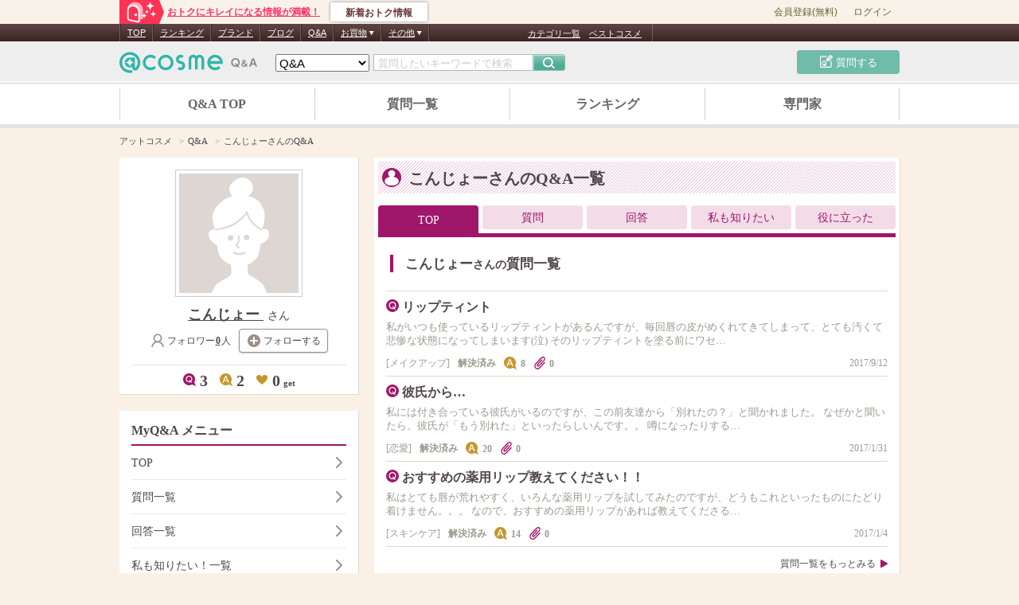

--- FILE ---
content_type: text/css
request_url: https://www.cosme.net/chieco/css/pc/my-b2fb42f2f0.css
body_size: 22000
content:
html,body,div,span,object,iframe,h1,h2,h3,h4,h5,h6,p,blockquote,pre,abbr,address,cite,code,del,dfn,em,img,ins,kbd,q,samp,small,strong,sub,sup,var,b,i,dl,dt,dd,ol,ul,li,fieldset,form,label,legend,table,caption,tbody,tfoot,thead,tr,th,td,article,aside,dialog,figure,footer,header,hgroup,menu,nav,section,time,mark,audio,video{margin:0;padding:0;border:0;outline:0;font-size:100%;vertical-align:baseline;background:transparent;word-wrap:break-word;-webkit-text-decoration-skip:none}div{display:block}body{line-height:1}article,aside,dialog,figure,footer,header,hgroup,nav,section{display:block}ol,ul{list-style:none}a{margin:0;padding:0;border:0;vertical-align:baseline}table{border-collapse:collapse;border-spacing:0}hr{display:block;height:2px;border:0;margin:0;padding:0}input,select{vertical-align:middle}input[type="radio"],input[type="checkbox"]{margin:0}input[type="submit"],input[type="button"],input[type="reset"]{border:0}h1,h2,h3,h4,h5,h6{font-weight:normal}th{font-weight:normal}img{vertical-align:bottom}html,body,div,span,object,iframe,h1,h2,h3,h4,h5,h6,p,blockquote,pre,abbr,address,cite,code,del,dfn,em,img,ins,kbd,q,samp,small,strong,sub,sup,var,b,i,dl,dt,dd,ol,ul,li,fieldset,form,label,legend,table,caption,tbody,tfoot,thead,tr,th,td,article,aside,dialog,figure,footer,header,hgroup,menu,nav,section,time,mark,audio,video{font-size:100%}html{-webkit-text-size-adjust:none;-moz-text-size-adjust:none;-ms-text-size-adjust:none;text-size-adjust:none}body,input,select,textarea{color:#4e454a;font-size:14px;font-family:"メイリオ","Meiryo","ヒラギノ角ゴ Pro W3","Hiragino Kaku Gothic Pro","Tahoma","ＭＳ Ｐゴシック","sans-serif";word-wrap:break-word}.clearfix:after{content:".";display:block;height:0;clear:both;visibility:hidden}a{text-decoration:none}a,a:visited,a:active{color:#4e454a}a:hover{opacity:.8;text-decoration:underline}::-webkit-input-placeholder{color:#ccc}::-moz-placeholder{color:#ccc}:-ms-input-placeholder{color:#ccc}:placeholder-shown{color:#ccc}textarea{overflow:auto}.svg{display:none}.icon{display:block;position:absolute}#imp-large-rect{margin-bottom:20px}#imp-large-rect a:hover{opacity:1}#imp-rect-box{width:660px;margin:20px auto 0;margin-top:20px;padding:15px 0;background:#eae1d7;text-align:center}#imp-rect-box a:hover{opacity:1}input[type="search"]{-webkit-appearance:none;-webkit-appearance:textfield}input[type="search"]::-webkit-search-cancel-button{-webkit-appearance:textfield}input[type="search"]::-webkit-search-decoration{display:none}#container select::-ms-expand{display:none}select:focus{outline:none}.jq-toggle:not(.is-active) .jq-toggle-content{display:none}@-webkit-keyframes loading{0%{-webkit-transform:rotate(0deg);transform:rotate(0deg)}100%{-webkit-transform:rotate(360deg);transform:rotate(360deg)}}@keyframes loading{0%{-webkit-transform:rotate(0deg);transform:rotate(0deg)}100%{-webkit-transform:rotate(360deg);transform:rotate(360deg)}}.emoji{vertical-align:middle}.act-button svg,.act-button-style svg{overflow:hidden;width:1px;height:1px}.act-counter:empty{display:none}#global-footer-container-pc .global-footer-copy-notification[data-v-208c880a]{color:#808080;font-size:11px;line-height:1.4}#global-footer-container-pc .global-footer-page-top-block[data-v-89489006]{width:120px;position:absolute;top:-60px;right:0;height:30px;background-color:#f6f6f6;border:1px solid #d3d3d3;border-bottom:none;border-top-right-radius:5px;border-top-left-radius:5px;box-sizing:border-box;font-size:13px;color:#333}#global-footer-container-pc .global-footer-page-top-block[data-v-89489006]:after{position:absolute;left:0;bottom:0;display:block;width:118px;height:1px;background-color:#f6f6f6;content:''}#global-footer-container-pc .global-footer-page-top[data-v-89489006]{display:block;padding:6px 5px 0 8px;font-size:12px;color:#000;text-decoration:underline}#global-footer-container-pc .global-footer-page-top[data-v-89489006]:hover{color:#07b0a9;opacity:0.8}#global-footer-container-pc .global-footer-page-top[data-v-89489006]::before{display:inline-block;width:7px;height:7px;margin-right:10px;background:url(/chieco/js/gf_icon_pagetop-9444afcd.svg) no-repeat;background-size:100%;content:''}#global-footer-container-pc .global-footer-sns-account-block[data-v-78649612]{margin-left:41px}#global-footer-container-pc .global-footer-sns-account-txt[data-v-78649612]{margin-bottom:10px;font-size:14px}#global-footer-container-pc .global-footer-sns-icon-list[data-v-78649612]{display:-webkit-box;display:-webkit-flex;display:flex;-webkit-box-pack:start;-webkit-justify-content:flex-start;justify-content:flex-start}#global-footer-container-pc .global-footer-sns-icon-list li[data-v-78649612]{margin-right:16px;display:inline-block}#global-footer-container-pc .global-footer-sns-icon-list li a[data-v-78649612]{display:block;padding-top:35px;width:35px;height:0;overflow:hidden}#global-footer-container-pc a.global-footer-icon-instagram[data-v-78649612]{background:url(/chieco/js/gf_icon_instagram-77765aec.svg) no-repeat;background-size:100%}#global-footer-container-pc a.global-footer-icon-x[data-v-78649612]{background:url(/chieco/js/gf_icon_x-4d44e89c.svg) no-repeat;background-size:100%}#global-footer-container-pc a.global-footer-icon-facebook[data-v-78649612]{background:url(/chieco/js/gf_icon_facebook-b1ea37b1.svg) no-repeat;background-size:100%}#global-footer-container-pc a.global-footer-icon-line[data-v-78649612]{background:url(/chieco/js/gf_icon_line-5b2327fe.svg) no-repeat;background-size:100%}#global-footer-container-pc .global-footer-copyright-block[data-v-0667cbd4]{width:100%;height:30px;border-top:1px solid #b7aeae;background:-webkit-linear-gradient(#5a4343, #3f2423);background:linear-gradient(#5a4343, #3f2423);color:#fff;font-size:13px;line-height:30px;text-align:center}#global-footer-container-pc .global-footer-service-list-block[data-v-760f4c45]{margin-bottom:16px}#global-footer-container-pc .global-footer-service-title[data-v-760f4c45]{font-size:16px;font-weight:bold}#global-footer-container-pc .global-footer-service-list-wrapper[data-v-760f4c45]{display:-webkit-box;display:-webkit-flex;display:flex}#global-footer-container-pc .global-footer-service-list[data-v-760f4c45]{padding:13px 0 4px}#global-footer-container-pc .global-footer-service-list:first-child li:first-child .global-footer-repletion[data-v-760f4c45]{display:block}#global-footer-container-pc .global-footer-service-list[data-v-760f4c45]:not(:first-child){margin-left:24px}#global-footer-container-pc .global-footer-service-list li[data-v-760f4c45]{width:225px;margin-bottom:8px;font-size:14px}#global-footer-container-pc .global-footer-repletion[data-v-760f4c45]{display:inline-block;font-size:12px}#global-footer-container-pc .global-footer-guide-block[data-v-5ed46618]{display:-webkit-box;display:-webkit-flex;display:flex}#global-footer-container-pc .global-footer-guide-list[data-v-5ed46618]{width:204px}#global-footer-container-pc .global-footer-guide-list[data-v-5ed46618]:not(:first-child){margin-left:45px}#global-footer-container-pc .global-footer-guide-list[data-v-5ed46618]:last-of-type{width:208px}#global-footer-container-pc .global-footer-guide-list li[data-v-5ed46618]{margin:0 0 6px 0;font-size:12px}#global-footer-container-pc .global-footer-guide-list-repletion[data-v-5ed46618]{font-size:10px}#global-footer-container-pc .global-footer-business-block[data-v-e8155ca2]{width:192px;margin-top:2px;margin-right:5px;border:1px solid #333;box-sizing:border-box;background-color:#fff}#global-footer-container-pc a.global-footer-business-link[data-v-e8155ca2]{display:-webkit-box;display:-webkit-flex;display:flex;height:100%;padding:8px 10px;box-sizing:border-box;line-height:1.1}#global-footer-container-pc .global-footer-business-target[data-v-e8155ca2]{-webkit-box-flex:1;-webkit-flex:1;flex:1;padding-left:10px}#global-footer-container-pc .global-footer-business-img-icon[data-v-e8155ca2]{overflow:hidden;width:48px;height:0;padding-top:41px;background:url(/chieco/js/gf_bnr_business-f8fa3b5e.svg) no-repeat center center;background-size:100%}#global-footer-container-pc .global-footer-business-title[data-v-e8155ca2]{margin-bottom:5px;color:#333;font-size:11px;font-weight:bold}#global-footer-container-pc .global-footer-business-text[data-v-e8155ca2]{color:#666;font-size:11px}#global-footer-container-pc .global-footer-declaration-block[data-v-c518b9f6]{width:192px;margin-top:2px;margin-right:5px;box-sizing:border-box;background-color:#fff;border:1px solid #4dc1b7;text-align:left}#global-footer-container-pc a.global-footer-declaration-link[data-v-c518b9f6]{display:-webkit-box;display:-webkit-flex;display:flex;-webkit-box-pack:start;-webkit-justify-content:flex-start;justify-content:flex-start;padding:8px 10px;box-sizing:border-box;text-decoration:none;line-height:1.1}#global-footer-container-pc .global-footer-declaration-target[data-v-c518b9f6]{padding-left:10px;-webkit-box-flex:1;-webkit-flex:1;flex:1}#global-footer-container-pc .global-footer-declaration-img-icon[data-v-c518b9f6]{padding-top:43px;width:43px;height:0;background:url(/chieco/js/gf_bnr_safe-be03e413.svg) no-repeat center center;background-size:100%;overflow:hidden}#global-footer-container-pc .global-footer-at-cosme[data-v-c518b9f6]{margin-bottom:4px;font-size:11px;font-weight:bold;color:#333}#global-footer-container-pc .global-footer-safety[data-v-c518b9f6]{font-size:10px;color:#666}#global-footer-container-pc .global-footer-micael-block[data-v-baeb6cee]{width:124px;margin-top:2px;border:1px solid #4dc1b7;box-sizing:border-box;background-color:#fff}#global-footer-container-pc a.global-footer-micael-link[data-v-baeb6cee]{display:-webkit-box;display:-webkit-flex;display:flex;height:100%;padding:16px 4px 15px 8px;box-sizing:border-box;line-height:1.1}#global-footer-container-pc .global-footer-micael-target[data-v-baeb6cee]{-webkit-box-flex:1;-webkit-flex:1;flex:1;padding-left:5px}#global-footer-container-pc .global-footer-micael-img-icon[data-v-baeb6cee]{overflow:hidden;width:35px;height:0;padding-top:29px;background:url(/chieco/js/gf_bnr_micael-e0db3e42.svg) no-repeat center center;background-size:100%}#global-footer-container-pc .global-footer-micael-title[data-v-baeb6cee]{color:#2eb6aa;font-size:10px;font-weight:bold;line-height:1.4}#global-footer-container-pc div,#global-footer-container-pc dl,#global-footer-container-pc dt,#global-footer-container-pc dd,#global-footer-container-pc ul,#global-footer-container-pc ol,#global-footer-container-pc li,#global-footer-container-pc pre,#global-footer-container-pc form,#global-footer-container-pc input,#global-footer-container-pc textarea,#global-footer-container-pc p,#global-footer-container-pc blockquote,#global-footer-container-pc th,#global-footer-container-pc td,#global-footer-container-pc figure{margin:0;padding:0}#global-footer-container-pc div{display:block}#global-footer-container-pc table{border-collapse:collapse;border-spacing:0}#global-footer-container-pc img{border:0}#global-footer-container-pc address,#global-footer-container-pc code,#global-footer-container-pc em,#global-footer-container-pc strong,#global-footer-container-pc th{font-style:normal;font-weight:normal}#global-footer-container-pc ol,#global-footer-container-pc ul{list-style:none}#global-footer-container-pc th{text-align:left}#global-footer-container-pc img{vertical-align:bottom}#global-footer-container-pc{position:relative;min-width:980px;padding:30px 0 0;margin-top:60px;background-color:#f6f6f6;border-top:1px solid #d3d3d3;font-family:"\30E1\30A4\30EA\30AA", "Meiryo", Verdana, "\FF2D\FF33   \FF30\30B4\30B7\30C3\30AF", "\30D2\30E9\30AE\30CE\89D2\30B4\30B7\30C3\30AF", Hiragino Sans, "\30D2\30E9\30AE\30CE\89D2\30B4   Pro W3", "Hiragino Kaku Gothic Pro", Osaka,sans-serif;font-size:16px;line-height:1.5}#global-footer-container-pc a{color:#068681;text-decoration:none}#global-footer-container-pc a:hover{color:#07b0a9;opacity:.8}#global-footer-container-pc .global-footer-container-pc{position:relative;width:980px;margin:0 auto}#global-footer-container-pc .global-footer-wrap-contents{margin-bottom:11px}#global-footer-container-pc .global-footer-contents{display:-webkit-box;display:-webkit-flex;display:flex;padding-top:25px;border-top:1px solid #d3d3d3}#global-footer-container-pc .global-footer-wrap-btm-contents{width:980px;margin:auto;padding:25px 0 60px;border-top:1px solid #d3d3d3}#global-footer-container-pc .global-footer-wrap-btm-contents-inr{display:-webkit-box;display:-webkit-flex;display:flex;width:980px;margin:0 auto}#global-footer-container-pc .global-footer-wrap-btm-contents-inr-right{display:-webkit-box;display:-webkit-flex;display:flex;margin-left:auto}#global-footer-container-pc{min-width:1000px}#g-navi{position:absolute;top:30px;left:0;width:100%;min-width:980px;height:75px;background:url(/chieco/img/pc/general/global-navi/g_navi_hdr_bg.gif) 0 0 repeat-x;font-family:"メイリオ",Meiryo,Verdana,"ＭＳ Ｐゴシック","ヒラギノ角ゴ Pro W3","Hiragino Kaku Gothic Pro",Osaka,sans-serif;font-size:13px;line-height:1.25}#g-navi input,#g-navi textarea{font-family:"メイリオ",Meiryo,Verdana,"ＭＳ Ｐゴシック","ヒラギノ角ゴ Pro W3","Hiragino Kaku Gothic Pro",Osaka,sans-serif;font-size:100%}#g-navi select{color:#000;font-family:Verdana,"ＭＳ Ｐゴシック","ヒラギノ角ゴ Pro W3","Hiragino Kaku Gothic Pro",Osaka,sans-serif}#g-navi p,#g-navi li{font-size:100%;line-height:1.25}#g-navi #g-navi-inr{width:980px;margin:0 auto}#g-navi input,#g-navi select,#g-navi textarea{-webkit-appearance:none}#g-navi a:hover{opacity:1}#g-navi .ico-usr-tool,#g-navi .pt-exchg a,#g-navi .usr-coin,#g-navi .usr-pt,#g-navi-usr #g-navi-cmp-txt a,#g-navi .btn-submit{background:url(/chieco/img/pc/general/global-navi/g_navi_sp2.png) 0 0 no-repeat}#g-navi-main{position:relative;float:left;width:670px;height:22px;background:url(/chieco/img/pc/general/global-navi/g_navi_hdr_bdr.gif) top right no-repeat;color:#fff;z-index:10001}#g-navi-main .logo{position:absolute;top:35px;left:0}#g-navi-main .logo a:hover{opacity:1}#g-navi-main .logo img{width:174px;height:27px;vertical-align:bottom}#g-navi-link{display:block;position:absolute;top:6px;right:14px;height:22px;font-size:83%}#g-navi-link li{float:left;padding-left:11px}*:first-child+html .shopping #g-navi-link{right:10px}*:first-child+html .shopping #g-navi-link li{padding-left:7px}#g-navi-link li a{color:#fff;text-decoration:underline}#g-navi-link li a:hover{color:#cbb}#g-navi-site{position:absolute;top:0;left:0;height:22px;border-left:1px solid #725d5d;border-right:1px solid #402323;font-size:83%;z-index:10002}#g-navi-site li{position:relative;float:left}#g-navi-site li a{display:block;float:left;height:16px;padding:5px 8px 1px 8px;border-left:1px solid #402323;border-right:1px solid #725d5d}#g-navi-site a{color:#fff;text-decoration:underline}#g-navi-site a:hover{color:#cbb}#g-navi-site span{padding-right:9px;background:url(/chieco/img/pc/general/global-navi/g_navi_ico_arr_wt.png) right 50% no-repeat;cursor:default}#g-navi-site ul li{float:none}#g-navi-site ul a{display:block;float:none;padding:3px 10px 2px;border:0 none;text-decoration:underline;white-space:nowrap;zoom:1}#g-navi-site .pulldown a{outline:none}#g-navi-site>li{padding-bottom:10px}#g-navi-site li:hover .pulldown-flame{display:block}.pulldown-flame{display:none;position:absolute;top:15px;left:0px;margin-top:10px;padding:12px 0;background-color:#796161;border:1px solid #796161;box-shadow:inset 1px 0 0 #a18c8b,inset 0px 1px 0 #a18c8b,inset -1px 0 0 #a18c8b,inset 0 -1px 0 #a18c8b,2px 2px 2px rgba(0,0,0,0.3);z-index:10000}.pulldown-flame::before{content:'';display:block;position:absolute;top:-18px;width:0;height:0;border:9px solid transparent;border-bottom-color:#796161}.pulldown-flame::after{content:'';display:block;position:absolute;top:-5px;width:9px;height:9px;background-color:#796161;border-top:1px solid #a18c8b;border-right:1px solid #a18c8b;-webkit-transform:rotate(-45deg);transform:rotate(-45deg)}.pulldown-flame--2column ul:last-child{border-top:1px solid #a18c8b;margin:5px 10px 0;padding-top:5px}.pulldown-flame--2column ul:last-child a{margin:0 -10px}.pulldown-flame--other{left:-91px}.pulldown-flame--other::before{left:107px}.pulldown-flame--other::after{left:111px}.pulldown-flame--shopping{left:-55px}.pulldown-flame--shopping::before{left:71px}.pulldown-flame--shopping::after{left:75px}.pulldown-flame--shopping li{margin:0 10px}.pulldown-flame--shopping li a{margin:0 -10px}#global-srch{position:relative;top:38px;left:196px}#global-srch select{position:absolute;left:0;width:118px;height:22px;font-size:115%}#global-srch .input-txt{position:absolute;left:123px;width:189px;height:16px;padding:3px 5px 0;border:1px solid #bbb;line-height:16px}#global-srch .asst{color:#ccc}#global-srch .btn-submit{position:absolute;left:323px;width:41px;height:25px;background-position:-53px -68px;border:0 none;cursor:pointer}#global-srch .btn-submit:hover{filter:alpha(opacity=80);-moz-opacity:0.8;opacity:0.8}#global-srch .input-txt{box-sizing:content-box;-webkit-box-sizing:content-box;-moz-box-sizing:content-box;-ms-box-sizing:content-box}#global-srch select{appearance:menulist;-webkit-appearance:menulist}.ua-mobile-ipad #global-srch select{background:#fff;font-size:13px}#global-srch .input-txt{appearance:textfield;-webkit-appearance:textfield}#g-navi-usr{position:relative;float:right;width:306px}#g-navi-usr .usr-nick{padding-top:4px;color:#fff;text-align:right}#g-navi-usr .usr-nick a{font-weight:bold;margin-right:5px;color:#fff;text-decoration:none}#g-navi-usr .usr-nick a:hover{color:#cbb}#g-navi-usr .usr-nick span{font-size:83%}#g-navi-usr .no-nick a{font-size:83%;text-decoration:underline}#g-navi-usr .usr-tool-auth{position:absolute;top:6px;right:0;font-size:83%}#g-navi-usr .usr-tool-auth li{display:inline;padding-left:5px}*:first-child+html .shopping #g-navi-usr .usr-tool-auth{right:-4px}#g-navi-usr .usr-tool-auth a{color:#fff;text-decoration:underline}#g-navi-usr .usr-tool-auth a:hover{color:#cbb}#g-navi-usr-tool{position:absolute;top:2px;right:0}#g-navi-usr-tool .usr-tool-navi{display:none;position:absolute;width:114px;right:-4px}#g-navi-usr-tool .usr-tool-navi li{padding:3px 12px;background:url(/chieco/img/pc/general/global-navi/g_navi_flt_m.png) top left repeat-y;font-size:83%}#g-navi-usr-tool .usr-tool-navi li:first-child{padding-top:14px;background:url(/chieco/img/pc/general/global-navi/g_navi_flt.png) top left no-repeat}#g-navi-usr-tool .usr-tool-navi .last{padding-bottom:20px;background:url(/chieco/img/pc/general/global-navi/g_navi_flt.png) bottom left no-repeat}#g-navi-usr-tool .usr-tool-navi a{display:block;color:#fff;text-decoration:underline}#g-navi-usr-tool .usr-tool-navi a:hover{color:#cbb}#g-navi-usr-tool .ico-usr-tool{display:block;overflow:hidden;width:23px;height:0;padding-top:18px;background-position:0 -68px;line-height:2}#g-navi-usr-wallet{position:absolute;top:26px;left:47px}#g-navi-usr-wallet p,#g-navi-usr-wallet a{display:inline-block;vertical-align:top}*:first-child+html #g-navi-usr-wallet p,*:first-child+html #g-navi-usr-wallet a{display:inline}#g-navi-usr-wallet .usr-coin,#g-navi-usr-wallet .usr-pt{margin:1px 4px 0 0}#g-navi-usr-wallet .over{margin-right:3px}#g-navi-usr-wallet .usr-coin{background-position:0 0}#g-navi-usr-wallet .usr-pt{background-position:0 -33px}#g-navi-usr-wallet .usr-coin a,#g-navi-usr-wallet .usr-pt a{margin:6px 0 1px;border-bottom:1px solid #db505a;line-height:0.7;text-decoration:none}*:first-child+html #g-navi-usr-wallet .usr-coin a,*:first-child+html #g-navi-usr-wallet .usr-pt a{margin-top:-2px;line-height:1.2}#g-navi-usr-wallet .usr-coin a{margin-left:22px;color:#db505a}#g-navi-usr-wallet .usr-coin a:hover{border-color:#ee7c84;color:#ee7c84}#g-navi-usr-wallet .usr-pt a{margin-left:24px;border-color:#cc9000;color:#cc9000}#g-navi-usr-wallet .usr-pt a:hover{border-color:#e2af36;color:#e2af36}#g-navi-usr-wallet .num{font-size:130%;font-weight:bold}#g-navi-usr-wallet .over .num{letter-spacing:-1px}#g-navi-usr-wallet .unit{padding-left:2px;font-size:95%}*:first-child+html #g-navi-usr-wallet .unit{padding-left:1px}#g-navi-usr-wallet .over .unit{padding-left:1px}#g-navi-usr-wallet .pt-exchg a{overflow:hidden;width:54px;height:0;padding-top:21px;background-position:0 -106px;line-height:2}#g-navi-usr-wallet .pt-exchg.ico-short a{width:25px;background-position:-70px -106px}#g-navi-usr-wallet .pt-exchg:hover,#g-navi-usr-wallet .pt-exchg-s:hover{filter:alpha(opacity=80);-moz-opacity:0.8;opacity:0.8}#g-navi-usr-wallet{zoom:1}#g-navi-usr #g-navi-cmp-txt{position:absolute;top:50px;left:53px;width:251px;height:18px;border:1px solid #bdb8ad;border-radius:4px;background:#fff}#g-navi-usr #g-navi-cmp-txt.no-login{top:29px;height:36px}#g-navi-usr #g-navi-cmp-txt a{display:block;width:306px;margin:-4px 0 0 -54px;background-position:47px -165px;text-decoration:none;cursor:pointer}#g-navi-usr #g-navi-cmp-txt.no-login a{background-position:47px -155px}#g-navi-usr #g-navi-cmp-txt img{display:inline-block;width:42px;height:42px;margin:-21px 14px 0 0;border:1px solid #ccc;vertical-align:middle}*:first-child+html #g-navi-usr #g-navi-cmp-txt img{display:inline;zoom:1}#g-navi-usr #g-navi-cmp-txt.no-login img{margin-top:0px}#g-navi-usr #g-navi-cmp-txt span{display:inline-block;width:243px;padding-top:2px;color:#e07777;font-size:83%;font-weight:bold;line-height:1.4;word-break:break-all;vertical-align:middle}*:first-child+html #g-navi-usr #g-navi-cmp-txt span{display:inline;zoom:1;word-wrap:break-word;letter-spacing:-1px}#g-navi-usr #g-navi-cmp-txt.no-login span{padding-top:0}#g-navi-usr #g-navi-cmp-txt a:hover img{filter:alpha(opacity=80);-moz-opacity:0.8;opacity:0.8}#g-navi-usr #g-navi-cmp-txt a:hover span{color:#e69292}#g-navi-usr #g-navi-cmp-txt{zoom:1}#cmn-pf-nav{position:absolute;top:0;left:0;z-index:10002;width:100%;min-width:980px;height:30px;background:#f8f2e9;font-family:"メイリオ",Meiryo,Verdana,"ＭＳ Ｐゴシック","ヒラギノ角ゴ Pro W3","Hiragino Kaku Gothic Pro",Osaka,sans-serif;font-size:13px;line-height:1.25}#cmn-pf-nav a:hover{opacity:1}#cmn-pf-nav-inr{position:relative;width:980px;height:30px;margin:0 auto;background-color:#f8f2e9}#cmn-pf-nav .idt-info{float:left}#cmn-pf-nav .idt-info .pf-lead{display:block;float:left;margin-right:10px;padding-left:60px;background:url(/chieco/img/pc/general/pf-navi/ico_sp_cmn_header.png) 0 0 no-repeat;color:#f36;font-size:95%;line-height:30px}#cmn-pf-nav .idt-info a .pf-lead{color:#f36;font-size:95%;font-weight:bold;line-height:30px;text-decoration:underline;cursor:pointer}#cmn-pf-nav .idt-info a:hover .pf-lead{color:#ff8182}#cmn-pf-nav .idt-info .new-arrival{position:relative;display:block;float:right;width:128px}*:first-child+html #cmn-pf-nav .idt-info .new-arrival{float:none}#cmn-pf-nav .idt-info .new-arrival>a{display:block;width:128px;height:30px;background:url(/chieco/img/pc/general/pf-navi/ico_sp_cmn_header.png) 0 0 no-repeat;background-position:0 -159px;color:#633;font-size:95%;font-weight:bold;line-height:32px;text-align:center;text-decoration:none}#cmn-pf-nav .idt-info .new-arrival a span{display:none;width:19px;height:18px;position:absolute;top:1px;right:0;background:url(/chieco/img/pc/general/pf-navi/ico_sp_cmn_header.png) 0 0 no-repeat;background-position:1px -190px;color:#fff;font-size:83%;font-weight:bold;line-height:18px;text-align:center}#cmn-pf-nav .idt-info .new-arrival>div{display:none;position:absolute;top:26px;left:-10px;width:360px}#cmn-pf-nav .idt-info .new-arrival:hover>div{display:block}#cmn-pf-nav .idt-info .info{padding-top:5px;background:url(/chieco/img/pc/general/pf-navi/bg_new_arrival_top.png) 0 0 no-repeat}#cmn-pf-nav .idt-info .info .inr{padding-bottom:4px;background:url(/chieco/img/pc/general/pf-navi/bg_new_arrival_bottom.png) 0 bottom no-repeat}#cmn-pf-nav .idt-info .info ul{padding:0 5px;background:url(/chieco/img/pc/general/pf-navi/bg_new_arrival.png) 0 0 repeat-y}#cmn-pf-nav .idt-info .info li a{position:relative;display:block;padding:5px 2px 5px 5px;border-radius:3px;-moz-border-radius:3px;-webkit-border-radius:3px;-o-border-radius:3px;-ms-border-radius:3px;background-color:#fefaf3;color:#633;line-height:30px;text-decoration:none;vertical-align:bottom;-webkit-text-size-adjust:100%}#cmn-pf-nav .idt-info .info li a:hover{background-color:#f9eeda;color:#f36;text-decoration:underline}#cmn-pf-nav .idt-info .info li{margin-bottom:1px}#cmn-pf-nav .idt-info .info li img{margin-right:8px}#cmn-pf-nav .idt-info .info li a span{display:block;width:15px;height:15px;position:absolute;top:1px;left:50px;background:url(/chieco/img/pc/general/pf-navi/ico_sp_cmn_header.png) 0 0 no-repeat;background-position:right -190px;color:#fff;font-size:80%;line-height:15px;text-align:center}#cmn-pf-nav .usr-auth{position:relative;float:right}#cmn-pf-nav .usr-auth li{float:left;margin-right:10px}#cmn-pf-nav .usr-auth li:first-child{margin-right:20px}#cmn-pf-nav .usr-auth li a{color:#663;font-size:95%;line-height:30px;text-decoration:none}#cmn-pf-nav .usr-auth li a:hover{text-decoration:underline}#cmn-pf-nav .usr-wallet{position:relative;float:right}#cmn-pf-nav .usr-wallet{padding-right:38px}#cmn-pf-nav .usr-wallet li{float:left;margin-right:10px;padding-left:28px;background:url(/chieco/img/pc/general/pf-navi/ico_sp_cmn_header.png) 0 0 no-repeat}#cmn-pf-nav .usr-wallet li a{display:block;color:#663;font-size:100%;line-height:30px;text-align:center;text-decoration:none}#cmn-pf-nav .usr-wallet li a:hover{text-decoration:underline}#cmn-pf-nav .usr-wallet li.coin{background-position:0 -37px}#cmn-pf-nav .usr-wallet li.point{background-position:0 -67px}#cmn-pf-nav .usr-wallet li.coupon{padding-left:32px;background-position:0 -97px}#cmn-pf-nav .usr-wallet li span{font-weight:bold}#cmn-pf-nav .usr-wallet .setup{display:block;position:absolute;top:1px;right:2px;float:right;width:38px;height:0;overflow:hidden;padding-top:28px;background:url(/chieco/img/pc/general/pf-navi/ico_sp_cmn_header.png) 0 0 no-repeat;background-position:0 -130px;cursor:pointer}#cmn-pf-nav .usr-wallet .setup-inr{display:none;position:absolute;top:27px;right:0;width:190px;height:86px;background:url(/chieco/img/pc/general/pf-navi/bg_setup_inr.png) 0 0 no-repeat}#cmn-pf-nav .usr-wallet .setup-inr li{margin:0;padding:0;float:none;background:none;font-size:100%;text-align:center}#cmn-pf-nav .usr-wallet .setup-inr li:first-child{font-weight:bold;margin-bottom:2px}#cmn-pf-nav .usr-wallet .setup-inr li a{color:#fff;text-decoration:none}#cmn-pf-nav .usr-wallet .setup-inr li a:hover{text-decoration:underline}#cmn-pf-nav .usr-wallet .setup-inr li.ttl{margin-top:10px;color:#663;word-wrap:normal}#cmn-pf-nav .setup-area:hover>.setup-inr{display:block}#sub-adsense{margin:0 0 20px;padding:6px 10px;border:1px solid #d9d2c3;line-height:1.3;word-wrap:break-word}#sub-adsense p{margin:0 -2px;margin:-6px -8px;padding:5px 5px 10px;text-align:right}#sub-adsense p a{color:#333;font-size:85%;font-weight:bold}#sub-adsense p a:hover{color:#07b0a9}#sub-adsense li{margin:10px 0}#sub-adsense .title{font-weight:bold;margin-right:7px}#sub-adsense .url{color:#068681;font-size:85%;text-decoration:none;vertical-align:baseline}#sub-adsense .url:hover{color:#07b0a9;text-decoration:underline}#sub-adsense .msg{display:inline-block;margin-top:4px;font-size:93%}#sub-adsense .ads-l{font-size:139%;line-height:1.2}#sub-adsense{border:1px solid #ddd}#sub-adsense p a{color:#334}#sub-adsense p a:hover{color:#beac97}#sub-adsense .url{color:#888899}#sub-adsense .url:hover{color:#beac97}body{width:100%;margin:0;padding:0;background-color:linen}#container{width:980px;margin:0 auto 120px;padding:0 10px}#container:after{content:".";display:block;height:0;clear:both;visibility:hidden}#header-wrap{width:100%;margin-top:104px}#header{width:100%}.breadcrumb{width:980px;margin:0 auto}#main{float:left;width:660px}#side{float:right;width:300px}#container.layout-side-right #main{float:right}#container.layout-side-right #side{float:left}#container.layout-one-column #main{float:none;width:980px}#cmn-pf-nav,#g-navi,#header-wrap,#header,.header-inner,.breadcrumb{box-sizing:border-box;min-width:1000px}#cmn-pf-nav,#g-navi,.header-inner{padding:0 10px}#header{z-index:101;background-color:#fff}.header-inner{display:table;position:relative;width:980px;height:60px;margin:0 auto}.header-search{display:table-cell;vertical-align:middle;box-sizing:border-box}.header-search-inr{position:relative;width:340px;border:1px solid #c0b7ae;border-radius:4px;background:#fff;box-sizing:border-box}.header-search-inr:after,.header-search-inr:before{position:absolute;top:50%;right:100%;width:0;height:0;border:solid transparent;content:' ';pointer-events:none}.header-search-inr:after{margin-top:-6px;border-width:6px;border-color:rgba(255,255,255,0);border-right-color:#fff}.header-search-inr:before{margin-top:-7px;border-width:7px;border-color:rgba(192,183,174,0);border-right-color:#c0b7ae}.header-search-inr input[type='search']{display:inline-block;width:263px;height:28px;padding:0 0 0 5px;border:none;border-radius:4px 0 0 4px;vertical-align:middle;outline:none;box-sizing:border-box}.header-search-btn{display:inline-block;position:relative;width:70px;height:28px;border-left:1px solid #c0b7ae;border-radius:0 4px 4px 0;vertical-align:middle;cursor:pointer;box-sizing:border-box}.header-search-btn input[type='submit']{display:block;width:100%;height:28px;padding-left:30px;background:none;color:#70bbaa;font-size:14px;font-weight:bold;outline:none;cursor:pointer;-webkit-appearance:none;appearance:none}.header-search-btn>svg{position:absolute;top:0;bottom:0;left:8px;width:20px;height:20px;margin:auto;fill:#70bbaa}.header-search-btn:hover,.header-search-btn:active,.header-search-btn:focus{background:#f3f3f3}.header-search-btn:hover>svg,.header-search-btn:active>svg,.header-search-btn:focus>svg{fill:#70bbaa}.header-utility{display:table-cell;text-align:right;vertical-align:middle;box-sizing:border-box}.header-utility>ul{display:inline-block}.header-utility>ul>li{display:inline-block;margin-left:10px;font-size:12px;vertical-align:middle}.header-utility-login{position:relative}.header-utility-login>a{display:inline-block;vertical-align:middle;text-align:left}.header-utility-login>a>.header-utility-login-picture,.header-utility-login>a>.header-utility-login-text{display:inline-block;vertical-align:middle}.header-utility-login>a>.header-utility-login-picture{position:relative;width:28px;height:28px;margin-right:10px;border:solid 1px #cdcdcd;border-radius:14px}.header-utility-login>a>.header-utility-login-picture img{position:absolute;top:0;right:0;bottom:0;left:0;width:auto;max-width:28px;height:auto;max-height:28px;margin:auto;border-radius:14px}.header-utility-login>a:hover>span,.header-utility-login>a:active>span,.header-utility-login>a:focus>span{opacity:.8;text-decoration:underline}.header-utility-info{position:relative}.header-utility-info>a{display:block;position:relative;min-height:19px;padding:4px 15px 0 27px;cursor:pointer;box-sizing:border-box}.header-utility-info>a .header-utility-info-svg{display:block;position:absolute;top:0;bottom:0;left:0;width:17px;height:19px;margin:auto 0;background-size:100% 100%;fill:#4e454a}.header-utility-info>a .header-utility-info-notice-svg{display:none;position:absolute;top:0;bottom:0;left:0;width:19px;height:18px;margin:auto 0;background-size:100% 100%;fill:#e34}.header-utility-info:hover>a,.header-utility-info:active>a,.header-utility-info:focus>a{text-decoration:underline}.header-utility-info:hover>a .header-utility-info-svg,.header-utility-info:hover>a .header-utility-info-notice-svg,.header-utility-info:active>a .header-utility-info-svg,.header-utility-info:active>a .header-utility-info-notice-svg,.header-utility-info:focus>a .header-utility-info-svg,.header-utility-info:focus>a .header-utility-info-notice-svg{opacity:.8}.header-utility-info.is-notice>a .header-utility-info-svg{display:none}.header-utility-info.is-notice>a .header-utility-info-notice-svg{display:block}.header-utility-info-list-title{padding:12px 10px 10px;border-bottom:solid 2px #c0b7ae;font-size:14px;font-weight:bold;line-height:1.4;box-sizing:border-box}.arrow_box{position:relative;border:1px solid #c0b7ae;background:#fff}.arrow_box:after,.arrow_box:before{position:absolute;bottom:100%;left:50%;width:0;height:0;border:solid transparent;content:' ';pointer-events:none}.arrow_box:after{margin-left:-10px;border-width:10px;border-color:rgba(255,255,255,0);border-bottom-color:#fff}.arrow_box:before{margin-left:-11px;border-width:11px;border-color:rgba(192,183,174,0);border-bottom-color:#c0b7ae}.header-utility-info-list{position:absolute;top:30px;right:0;z-index:200;width:250px;border:solid 1px #c0b7ae;border-radius:4px;background-color:#fff;text-align:left;box-sizing:border-box}.header-utility-info-list:after,.header-utility-info-list:before{position:absolute;bottom:100%;width:0;height:0;border:solid transparent;content:'';pointer-events:none}.header-utility-info-list:after{right:65px;margin-left:-10px;border-width:10px;border-color:rgba(255,255,255,0);border-bottom-color:#fff}.header-utility-info-list:before{right:64px;margin-left:-11px;border-width:11px;border-color:rgba(192,183,174,0);border-bottom-color:#c0b7ae}.header-utility-info-list>ul{line-height:1.5}.header-utility-info-list>ul>li:not(:last-child){position:relative;border-bottom:dotted 1px #c0b7ae}.header-utility-info-list>ul>li:not(:last-child):before,.header-utility-info-list>ul>li:not(:last-child):after{position:absolute;bottom:-1px;width:10px;height:1px;background-color:#fff;content:''}.header-utility-info-list>ul>li:not(:last-child):before{left:0}.header-utility-info-list>ul>li:not(:last-child):after{right:0}.header-utility-info-list>ul>li{font-size:12px;box-sizing:border-box}.header-utility-info-list>ul>li:hover,.header-utility-info-list>ul>li:active,.header-utility-info-list>ul>li:focus{background-color:#fefcfa}.header-utility-info-list>ul>li>a{display:block;position:relative;width:100%;padding:8px 10px 8px 30px;text-decoration:none;box-sizing:border-box}.header-utility-info-list>ul>li>a:hover,.header-utility-info-list>ul>li>a:active,.header-utility-info-list>ul>li>a:focus{opacity:1}.header-utility-info-list>ul>li>a:hover .text,.header-utility-info-list>ul>li>a:active .text,.header-utility-info-list>ul>li>a:focus .text{text-decoration:underline}.header-utility-info-list>ul>li>a:before{position:absolute;top:8px;left:10px;width:16px;height:16px;content:''}.header-utility-info-list .time-posted{display:block;margin-top:5px;color:#9b9a91;font-size:11px;line-height:1;text-align:right}.header-utility-info-list .info-q>a:before{border-radius:50%;background-color:#9f166a}.header-utility-info-list .info-q>a svg{position:absolute;top:11px;left:13px;width:10px;height:10px;background-size:100% 100%;fill:#fff}.header-utility-info-list .info-a>a:before{border-radius:50%;background-color:#c4972f}.header-utility-info-list .info-a>a svg{position:absolute;top:11px;left:13px;width:10px;height:10px;background-size:100% 100%;fill:#fff}.header-utility-info-list .info-official>a svg{position:absolute;top:10px;left:10px;width:16px;height:14px;background-size:100% 100%;fill:#4e454a}.header-utility-info-list .more{position:relative;border-top:dotted 1px #c0b7ae}.header-utility-info-list .more:before,.header-utility-info-list .more:after{position:absolute;top:-1px;width:10px;height:1px;background-color:#fff;content:''}.header-utility-info-list .more:before{left:0}.header-utility-info-list .more:after{right:0}.header-utility-info-list .more>a{display:block;position:relative;width:100%;padding:11px 23px 11px 10px;font-size:12px;text-decoration:none;text-align:right;box-sizing:border-box}.header-utility-info-list .more>a svg{position:absolute;top:0;right:10px;bottom:0;width:9px;height:14px;margin:auto 0;background-size:100% 100%;fill:#9f166a}.header-utility-info-list .more>a:hover{text-decoration:underline}.jq-header-info-list{display:none;-webkit-transition:opacity 0.5s cubic-bezier(0.23, 1, 0.23, 1);transition:opacity 0.5s cubic-bezier(0.23, 1, 0.23, 1);opacity:0}.jq-header-info-list.is-active{display:block}.jq-header-info-list.is-animation-done{opacity:1}.header-utility-info-list-null{padding:15px 10px;text-align:center}.header-user-btn{display:table-cell;width:129px;text-align:center;vertical-align:middle}.header-user-btn a{display:block;height:30px;width:129px;padding-top:6px;background:#70bbaa;border-radius:4px;box-sizing:border-box}.header-user-btn a svg.icon-review{margin-bottom:-2px;height:16px;width:16px;fill:#fff}.header-user-btn a span{display:inline-block;padding-left:4px;color:#fff;font-size:13px}.header-user-btn a:hover{opacity:0.8}.header-nav{position:relative;border-top:1px solid #d3d3d3}.header-nav:after{position:absolute;bottom:-5px;left:0;width:100%;min-width:980px;height:5px;background:#e3e3e3;content:''}.header-nav ul{display:-webkit-box;display:-webkit-flex;display:flex;width:980px;margin:0 auto;box-sizing:border-box}.header-nav li{-webkit-box-flex:1;-webkit-flex:1;flex:1;position:relative;box-sizing:border-box}.header-nav li:before{display:block;position:absolute;top:5px;left:0;height:41px;width:1px;background:#d3d3d3;content:''}.header-nav li:last-child:after{display:block;position:absolute;top:5px;right:0;height:41px;width:1px;background:#d3d3d3;content:''}.header-nav li a,.header-nav li>span{display:block;position:relative;padding:18px 10px 17px;color:#666;font-size:16px;font-weight:bold;text-decoration:none;text-align:center}.header-nav li a:after,.header-nav li>span:after{display:none;position:absolute;bottom:-5px;left:0;z-index:2;width:100%;height:5px;background:#70bbaa;content:''}.header-nav li a:hover,.header-nav li a:active,.header-nav li a:focus{opacity:1}.header-nav li a:hover:after,.header-nav li a:active:after,.header-nav li a:focus:after{display:block}.header-nav li.is-active span:after{display:block}.jq-header-float:not(.is-hidden) .header-inner{height:0}.jq-header-float:not(.is-hidden) .header-logo{display:none}.jq-header-float:not(.is-hidden) .header-search{display:none}.jq-header-float:not(.is-hidden) .header-utility{position:absolute;top:-41px;right:139px}.jq-header-float:not(.is-hidden) .header-user-btn{position:absolute;top:-41px;right:10px}#header.jq-header-float.is-hidden{background-color:#eee}#header.jq-header-float.is-hidden .header-inner{height:50%}#header.jq-header-float.is-hidden .header-logo{display:table-cell;width:174px;vertical-align:middle}#header.jq-header-float.is-hidden .header-logo a:hover,#header.jq-header-float.is-hidden .header-logo a:active,#header.jq-header-float.is-hidden .header-logo a:focus{opacity:1}#header.jq-header-float.is-hidden .header-logo a img{width:174px;height:27px}#header.jq-header-float.is-hidden .header-search{display:table-cell;height:48px;padding-left:60px;background:url(/chieco/img/pc/header-chieco-scroll.png) 20px 50% no-repeat;vertical-align:middle;text-align:left;box-sizing:border-box}#header.jq-header-float.is-hidden .header-utility{width:380px}#header.jq-header-float.is-hidden .header-utility>ul>li{margin-left:15px}#header.jq-header-float.is-hidden .header-nav{background:#fff}#header.jq-header-float.is-hidden .header-nav:before{position:absolute;top:-2px;left:0;height:1px;width:100%;background:#fff;content:''}#header.jq-header-float.is-hidden .header-nav ul{padding-left:0}#header.jq-header-float.is-hidden .header-nav li:before{top:4px;height:26px}#header.jq-header-float.is-hidden .header-nav li:after{top:4px;height:26px}#header.jq-header-float.is-hidden .header-nav li a,#header.jq-header-float.is-hidden .header-nav li span{padding:11px 10px 9px}.jq-header-float-wrap.is-hidden{margin-top:217px}.jq-header-float.is-hidden{position:fixed;top:-113px;margin-top:0}.jq-header-float.is-floating{position:fixed;top:0;left:0;height:86px;margin-top:0;-webkit-transition:top 0.5s cubic-bezier(0.23, 1, 0.23, 1);transition:top 0.5s cubic-bezier(0.23, 1, 0.23, 1)}.jq-header-float.is-back{-webkit-transition:top 0.5s cubic-bezier(0.23, 1, 0.23, 1);transition:top 0.5s cubic-bezier(0.23, 1, 0.23, 1)}#site-info{position:relative;width:980px;margin:15px auto 1px;border:1px solid #8a8279;background-color:#fff;box-sizing:border-box}#site-info .site-info-title{position:absolute;top:9px;left:9px;padding:5px 11px;background-color:#8a8279;color:#fff;font-size:12px}#site-info .site-info-list{padding:13px 10px 11px 90px}#site-info .site-info-list li:not(:last-child){margin-bottom:5px}#site-info .site-info-list a{font-size:14px;font-weight:bold;line-height:1.2}.breadcrumb{padding:9px 10px}.breadcrumb ul{margin:4px 0}.breadcrumb li{display:inline;padding:4px 0;font-size:11px;line-height:1.5}.breadcrumb li>a{color:#4e454a}.breadcrumb li:before{display:inline-block;margin:0 5px;color:#9b9a91;content:">"}.breadcrumb li:first-child:before{margin:0;content:""}.section-header-sub-title{position:relative;padding-left:19px;font-size:17px;line-height:1.4;font-weight:bold}.section-header-sub-title:before{position:absolute;top:0;left:0;width:4px;height:22px;background-color:#9f166a;content:''}.section-header-sub-title.sub-title-yellow:before{background-color:#c4972f}.section{position:relative;background-color:#fff}.section:before,.section:after{position:absolute;z-index:1;background-color:#e1d8cf;content:''}.section:before{top:1px;right:-1px;width:1px;height:100%}.section:after{bottom:-1px;left:1px;width:100%;height:1px}.section:not(:last-child){margin-bottom:21px}.section .section-header{padding:5px}.section .section-header-title{position:relative;margin-bottom:7px;padding:7px 10px 5px 38px;background-image:url(/chieco/img/pc/bg-section-header.gif);background-size:4px 4px;font-size:20px;line-height:1.4;font-weight:bold}.section .section-header-title:before{position:absolute;top:8px;left:5px;width:24px;height:24px;border-radius:50%;background-color:#9f166a;content:''}.section .section-header-title .icon{top:12px;left:9px;width:16px;height:16px;fill:#fff}.section .section-header.section-header-small .section-header-title{padding-top:3px;padding-bottom:2px;font-size:18px}.section .section-header.section-header-small .section-header-title:before{top:3px}.section .section-header.section-header-small .section-header-title .icon{top:7px}.section .section-header-sub-title{margin:15px 8px 8px 15px}.section .section-list>li{vertical-align:top}.section .section-list>li:not(:last-child){position:relative;border-bottom:1px solid #e1d8cf}.section .section-list>li:not(:last-child):before,.section .section-list>li:not(:last-child):after{position:absolute;bottom:-1px;width:10px;height:1px;background-color:#fff;content:''}.section .section-list>li:not(:last-child):before{left:0}.section .section-list>li:not(:last-child):after{right:0}.section.section-frame .section-frame-title{padding:12px 6px 3px;background-color:#f2d7e5;font-size:14px;font-weight:bold}.section.section-frame .section-list{border:5px solid #f2d7e5}.section.section-frame .section-list>li:not(:last-child){border-bottom:5px solid #f2d7e5}.section.section-frame .section-list>li:not(:last-child):before,.section.section-frame .section-list>li:not(:last-child):after{content:none}.section.section-column-2 .section-list{background-color:#f2d7e5;font-size:0}.section.section-column-2 .section-list>li{display:inline-block;width:50%;background-color:#fff;box-sizing:border-box}.section.section-column-2 .section-list>li:nth-child(odd){border-right:2px solid #f2d7e5}.section.section-column-2 .section-list>li:nth-child(even){border-left:3px solid #f2d7e5}.question>a{display:block;position:relative;padding:8px 10px 5px}.question .question-header{position:relative;margin-bottom:6px}.question .question-label{position:absolute;top:2px;left:0}.question .question-label ~ .question-label{left:50px}.question .question-icon{position:absolute;top:2px;left:0}.question .question-label ~ .question-icon{left:50px}.question .question-label ~ .question-label ~ .question-icon{left:100px}.question .question-title{padding-top:1px;font-size:16px;font-weight:bold;line-height:1.37;text-indent:20px}.question .question-label ~ .question-title{text-indent:70px}.question .question-label ~ .question-label ~ .question-title{text-indent:120px}.question .question-picture{overflow:hidden;position:absolute;right:10px;width:58px;height:58px;border:1px solid #eae1d7}.question .question-picture img{display:block;position:absolute;top:0;right:0;bottom:0;left:0;width:auto;max-width:58px;height:auto;max-height:58px;margin:auto}.question .question-description{margin-bottom:14px;color:#9b9a91;font-size:13px;line-height:1.38}.question .question-picture ~ .question-description{min-height:34px}.question .question-footer{margin:11px 0 3px}.question .question-footer:after{content:".";display:block;height:0;clear:both;visibility:hidden}.question .question-picture ~ .question-description,.question .question-picture ~ .question-footer{padding-right:70px}.question .question-picture+.question-footer{margin-top:54px}.question .question-category{float:left;margin-right:10px;color:#9b9a91;font-size:12px}.question .question-category:before{content:'['}.question .question-category:after{content:']'}.question .question-status{float:left;margin-right:10px;color:#9b9a91;font-size:12px;font-weight:bold}.question .answer-count{float:left;margin-right:10px}.question .clip-count{float:left}.question .question-time-posted{float:right;color:#9b9a91;font-size:12px}.question>a:hover{opacity:1;text-decoration:none}.question>a:hover .question-title{color:#9f166a;text-decoration:underline}.question>a:hover .question-picture{opacity:0.8}.question>a:visited .question-title{color:#958f92}.section.section-column-2 .question .question-footer{position:relative;margin-top:34px}.section.section-column-2 .question .question-picture ~ .question-footer{padding-right:0}.section.section-column-2 .question .question-picture+.question-footer{margin-top:74px}.section.section-column-2 .question .question-category{float:none;margin-right:0;position:absolute;bottom:23px}.answer>a{display:block;position:relative;padding:9px 10px 4px}.answer .answer-parent{position:relative;margin-bottom:9px;padding-bottom:6px;border-bottom:1px dotted #eae1d7}.answer .answer-parent-icon{display:inline-block;position:absolute;top:1px;left:0;width:16px;height:16px}.answer .answer-parent-icon:before{position:absolute;top:0;left:0;width:16px;height:16px;border-radius:50%;background-color:#9f166a;content:''}.answer .answer-parent-icon .icon{top:50%;left:50%;fill:#fff}.answer .answer-parent-icon .icon-question{width:10px;height:10px;margin:-5px 0 0 -5px}.answer .answer-parent-icon .icon-enquete{width:9px;height:8px;margin:-4px 0 0 -4px}.answer .answer-parent-title{font-size:14px;line-height:1.29;text-indent:20px}.answer .answer-picture{overflow:hidden;position:absolute;right:10px;border:1px solid #eae1d7;width:58px;height:58px}.answer .answer-picture img{display:block;position:absolute;top:0;right:0;bottom:0;left:0;width:auto;max-width:100%;height:auto;max-height:100%;margin:auto}.answer .answer-body{position:relative;margin-bottom:8px}.answer .answer-picture ~ .answer-body{min-height:40px}.answer .answer-icon{position:absolute;top:1px;left:0}.answer .answer-title{font-size:16px;font-weight:bold;line-height:1.37;text-indent:20px}.answer .answer-footer{margin-bottom:4px}.answer .answer-footer:after{content:".";display:block;height:0;clear:both;visibility:hidden}.answer .answer-picture ~ .answer-body,.answer .answer-picture ~ .answer-footer{padding-right:70px}.answer .like-count,.answer .answer-count,.answer .clip-count{float:left;margin-right:10px}.answer .answer-time-posted{float:right;color:#9b9a91;font-size:12px}.answer>a:hover{opacity:1;text-decoration:none}.answer>a:hover .answer-title{color:#9f166a;text-decoration:underline}.answer>a:hover .answer-picture{opacity:0.8}.answer>a:visited{color:#958f92}.enquete>a{display:block;position:relative;padding:8px 10px 5px}.enquete .enquete-header{position:relative;margin-bottom:6px}.enquete .enquete-icon{display:inline-block;position:absolute;top:2px;left:0;width:16px;height:16px}.enquete .enquete-icon:before{position:absolute;top:0;left:0;width:16px;height:16px;border-radius:50%;background-color:#9f166a;content:''}.enquete .enquete-icon .icon{top:50%;left:50%;width:9px;height:8px;margin:-4px 0 0 -4px;fill:#fff}.enquete .enquete-title{padding-top:1px;font-size:16px;font-weight:bold;line-height:1.37;text-indent:20px}.enquete .enquete-description{margin-bottom:14px;color:#9b9a91;font-size:13px;line-height:1.38}.enquete .enquete-footer{margin:11px 0 3px}.enquete .enquete-footer:after{content:".";display:block;height:0;clear:both;visibility:hidden}.enquete .enquete-category{float:left;margin-right:10px;color:#9b9a91;font-size:12px}.enquete .enquete-category:before{content:'['}.enquete .enquete-category:after{content:']'}.enquete .enquete-status{float:left;margin-right:10px;color:#9b9a91;font-size:12px;font-weight:bold}.enquete .answer-count{float:left;margin-right:10px}.enquete .clip-count{float:left}.enquete .enquete-time-posted{float:right;color:#9b9a91;font-size:12px}.enquete>a:hover{background-color:#fcf7fa;opacity:1;text-decoration:none}.enquete>a:hover .enquete-title{color:#9f166a;text-decoration:underline}input[type='submit'].btn-main,input[type='button'].btn-main,.btn-main{font-size:16px;font-weight:bold;display:block;box-sizing:border-box;width:auto;min-width:270px;margin:0 auto;padding:12px 10px 11px;cursor:pointer;text-align:center;border:none;border-radius:4px;-webkit-appearance:none;appearance:none}input[type='submit'].btn-main:disabled,input[type='button'].btn-main:disabled,.btn-main:disabled{cursor:default}input[type='submit'].btn-main:hover,input[type='submit'].btn-main:active,input[type='submit'].btn-main:focus,input[type='button'].btn-main:hover,input[type='button'].btn-main:active,input[type='button'].btn-main:focus,.btn-main:hover,.btn-main:active,.btn-main:focus{text-decoration:none}input[type='submit'].btn-red,input[type='button'].btn-red,a.btn-red,.btn-red{color:#fff;border:solid 2px #9f166a;background:#9f166a}input[type='submit'].btn-red:disabled,input[type='submit'].btn-red.is-disabled,input[type='button'].btn-red:disabled,input[type='button'].btn-red.is-disabled,a.btn-red:disabled,a.btn-red.is-disabled,.btn-red:disabled,.btn-red.is-disabled{color:#fff;border-color:#e2b4cf;background-color:#e2b4cf;cursor:default;outline:none}input[type='submit'].btn-red:not(:disabled):not(.is-disabled):hover,input[type='submit'].btn-red:not(:disabled):not(.is-disabled):active,input[type='submit'].btn-red:not(:disabled):not(.is-disabled):focus,input[type='button'].btn-red:not(:disabled):not(.is-disabled):hover,input[type='button'].btn-red:not(:disabled):not(.is-disabled):active,input[type='button'].btn-red:not(:disabled):not(.is-disabled):focus,a.btn-red:not(:disabled):not(.is-disabled):hover,a.btn-red:not(:disabled):not(.is-disabled):active,a.btn-red:not(:disabled):not(.is-disabled):focus,.btn-red:not(:disabled):not(.is-disabled):hover,.btn-red:not(:disabled):not(.is-disabled):active,.btn-red:not(:disabled):not(.is-disabled):focus{border-color:#b24588;background-color:#b24588;opacity:1}input[type='submit'].btn-bd-red,input[type='button'].btn-bd-red,a.btn-bd-red,.btn-bd-red{color:#9f166a;border:solid 2px #9f166a;background:transparent;font-weight:normal}input[type='submit'].btn-bd-red:disabled,input[type='submit'].btn-bd-red.is-disabled,input[type='button'].btn-bd-red:disabled,input[type='button'].btn-bd-red.is-disabled,a.btn-bd-red:disabled,a.btn-bd-red.is-disabled,.btn-bd-red:disabled,.btn-bd-red.is-disabled{border-color:#e2b4cf;color:#e2b4cf;cursor:default;outline:none}input[type='submit'].btn-bd-red:not(:disabled):not(.is-disabled):hover,input[type='submit'].btn-bd-red:not(:disabled):not(.is-disabled):active,input[type='submit'].btn-bd-red:not(:disabled):not(.is-disabled):focus,input[type='button'].btn-bd-red:not(:disabled):not(.is-disabled):hover,input[type='button'].btn-bd-red:not(:disabled):not(.is-disabled):active,input[type='button'].btn-bd-red:not(:disabled):not(.is-disabled):focus,a.btn-bd-red:not(:disabled):not(.is-disabled):hover,a.btn-bd-red:not(:disabled):not(.is-disabled):active,a.btn-bd-red:not(:disabled):not(.is-disabled):focus,.btn-bd-red:not(:disabled):not(.is-disabled):hover,.btn-bd-red:not(:disabled):not(.is-disabled):active,.btn-bd-red:not(:disabled):not(.is-disabled):focus{border-color:#b24588;background-color:rgba(159,22,106,0.05)}input[type='submit'].btn-yellow,input[type='button'].btn-yellow,a.btn-yellow,.btn-yellow{color:#fff;border:solid 2px #c4972f;background:#c4972f}input[type='submit'].btn-yellow:disabled,input[type='submit'].btn-yellow.is-disabled,input[type='button'].btn-yellow:disabled,input[type='button'].btn-yellow.is-disabled,a.btn-yellow:disabled,a.btn-yellow.is-disabled,.btn-yellow:disabled,.btn-yellow.is-disabled{color:#fff;background:#e2cb97;border-color:#e2cb97;cursor:default;outline:none}input[type='submit'].btn-yellow:not(:disabled):not(.is-disabled):hover,input[type='submit'].btn-yellow:not(:disabled):not(.is-disabled):active,input[type='submit'].btn-yellow:not(:disabled):not(.is-disabled):focus,input[type='button'].btn-yellow:not(:disabled):not(.is-disabled):hover,input[type='button'].btn-yellow:not(:disabled):not(.is-disabled):active,input[type='button'].btn-yellow:not(:disabled):not(.is-disabled):focus,a.btn-yellow:not(:disabled):not(.is-disabled):hover,a.btn-yellow:not(:disabled):not(.is-disabled):active,a.btn-yellow:not(:disabled):not(.is-disabled):focus,.btn-yellow:not(:disabled):not(.is-disabled):hover,.btn-yellow:not(:disabled):not(.is-disabled):active,.btn-yellow:not(:disabled):not(.is-disabled):focus{background:#d0ac59;border-color:#d0ac59;opacity:1}input[type='submit'].btn-bd-yellow,input[type='button'].btn-bd-yellow,a.btn-bd-yellow,.btn-bd-yellow{color:#c4972f;border:solid 2px #c4972f;background:transparent;font-weight:normal}input[type='submit'].btn-bd-yellow:disabled,input[type='submit'].btn-bd-yellow.is-disabled,input[type='button'].btn-bd-yellow:disabled,input[type='button'].btn-bd-yellow.is-disabled,a.btn-bd-yellow:disabled,a.btn-bd-yellow.is-disabled,.btn-bd-yellow:disabled,.btn-bd-yellow.is-disabled{border-color:#e2cb97;color:#e2cb97;cursor:default;outline:none}input[type='submit'].btn-bd-yellow:not(:disabled):not(.is-disabled):hover,input[type='submit'].btn-bd-yellow:not(:disabled):not(.is-disabled):active,input[type='submit'].btn-bd-yellow:not(:disabled):not(.is-disabled):focus,input[type='button'].btn-bd-yellow:not(:disabled):not(.is-disabled):hover,input[type='button'].btn-bd-yellow:not(:disabled):not(.is-disabled):active,input[type='button'].btn-bd-yellow:not(:disabled):not(.is-disabled):focus,a.btn-bd-yellow:not(:disabled):not(.is-disabled):hover,a.btn-bd-yellow:not(:disabled):not(.is-disabled):active,a.btn-bd-yellow:not(:disabled):not(.is-disabled):focus,.btn-bd-yellow:not(:disabled):not(.is-disabled):hover,.btn-bd-yellow:not(:disabled):not(.is-disabled):active,.btn-bd-yellow:not(:disabled):not(.is-disabled):focus{border-color:#d0ac59;color:#d0ac59;opacity:1}.pager .pager-info{margin-bottom:14px;color:#9b9a91;font-size:14px;text-align:center}.btn-more{box-sizing:border-box;font-size:14px;display:block;padding:11px 10px 9px;text-align:center;color:#9f166a;border:1px solid #9f166a;border-radius:4px;width:240px;margin:0 auto}.btn-more>span{position:relative;display:inline-block;padding-left:26px}.btn-more .icon{top:-2px;bottom:0;left:0;width:18px;height:18px;margin:auto 0;fill:#9f166a}.btn-more.is-loading .icon{-webkit-animation:loading .8s linear infinite;animation:loading .8s linear infinite}.btn-more.btn-more-yellow{color:#c4972f;border:1px solid #c4972f}.btn-more.btn-more-yellow .icon{fill:#c4972f}a.btn-more{color:#9f166a}.more-before{text-align:center}a.btn-more-before{display:inline-block;margin:0 auto;color:#9f166a;font-size:14px;text-align:center;box-sizing:border-box}a.btn-more-before>span{display:inline-block;position:relative;padding-left:26px;text-decoration:underline}a.btn-more-before .icon{top:-2px;bottom:0;left:0;width:18px;height:18px;margin:auto 0;fill:#9f166a}a.btn-more-before.is-loading .icon{-webkit-animation:loading .8s linear infinite;animation:loading .8s linear infinite}a.btn-more-before.btn-more-before-yellow{color:#c4972f}a.btn-more-before.btn-more-before-yellow .icon{fill:#c4972f}a.btn-more-before:hover span,a.btn-more-before:active span,a.btn-more-before:focus span{text-decoration:none}.ui-tab-l{display:table;box-sizing:border-box;width:100%;padding:10px 10px}.ui-tab-l>li{display:table-cell;box-sizing:border-box;padding-left:1px;text-align:center}.ui-tab-l>li:not(:last-child){padding-right:2px;padding-left:0}.ui-tab-l a,.ui-tab-l span{font-size:15px;line-height:1.4;display:block;box-sizing:border-box;padding:5px 8px;color:#9b9a91;border-bottom:solid 3px #d3cdbd}.ui-tab-l a:hover,.ui-tab-l a:active,.ui-tab-l a:focus,.ui-tab-l span:hover,.ui-tab-l span:active,.ui-tab-l span:focus{text-decoration:none}.ui-tab-l .is-current a,.ui-tab-l .is-current span{font-weight:bold;color:#4e454a;border-bottom:solid 3px #9f166a}.ui-narrow-tab{box-sizing:border-box}.ui-narrow-tab ul{display:inline-block;vertical-align:middle}.ui-narrow-tab ul:after{content:".";display:block;height:0;clear:both;visibility:hidden}.ui-narrow-tab li{float:left;padding-left:1px;box-sizing:border-box}.ui-narrow-tab .ui-narrow-tab-item{display:block;position:relative;padding:5px 12px 5px;border-bottom:solid 3px #d3cdbd;color:#9b9a91;font-size:14px;line-height:1.2;box-sizing:border-box}.ui-narrow-tab .ui-narrow-tab-item:hover,.ui-narrow-tab .ui-narrow-tab-item:active,.ui-narrow-tab .ui-narrow-tab-item:focus{color:#4e454a;border-color:#9f166a;text-decoration:none;opacity:1}.ui-narrow-tab .question-icon{display:inline-block;position:absolute;top:4px;left:11px;width:16px;height:16px}.ui-narrow-tab .question-icon:before{position:absolute;top:0;left:0;width:16px;height:16px;border-radius:50%;content:''}.ui-narrow-tab .question-icon .icon{top:50%;left:50%;width:10px;height:10px;margin:-5px 0 0 -5px;fill:#fff}.ui-narrow-tab .answer-icon,.ui-narrow-tab .question-icon,.ui-narrow-tab .enquete-icon{display:inline-block;position:relative;top:3px;left:0;width:16px;height:16px;margin-right:5px}.ui-narrow-tab .answer-icon:before,.ui-narrow-tab .question-icon:before,.ui-narrow-tab .enquete-icon:before{position:absolute;top:0;left:0;width:16px;height:16px;border-radius:50%;background-color:#9f9a91;content:''}.ui-narrow-tab .answer-icon .icon,.ui-narrow-tab .question-icon .icon,.ui-narrow-tab .enquete-icon .icon{top:50%;left:50%;fill:#fff}.ui-narrow-tab .answer-icon .icon{width:10px;height:10px;margin:-5px 0 0 -5px}.ui-narrow-tab .question-icon .icon{width:10px;height:10px;margin:-5px 0 0 -5px}.ui-narrow-tab .enquete-icon .icon{width:9px;height:8px;margin:-4px 0 0 -4px}.ui-narrow-tab .is-current .ui-narrow-tab-item{color:#4e454a;border-color:#9f166a;font-weight:bold}.ui-narrow-tab .is-current .answer-icon:before,.ui-narrow-tab .is-current .question-icon:before,.ui-narrow-tab .is-current .enquete-icon:before{background-color:#9f166a}.ui-narrow-tab-yellow .ui-narrow-tab-item:hover,.ui-narrow-tab-yellow .ui-narrow-tab-item:active,.ui-narrow-tab-yellow .ui-narrow-tab-item:focus{border-color:#c4972f}.ui-narrow-tab-yellow .is-current .ui-narrow-tab-item{border-color:#c4972f}.ui-narrow-tab-yellow .is-current .answer-icon:before,.ui-narrow-tab-yellow .is-current .question-icon:before,.ui-narrow-tab-yellow .is-current .enquete-icon:before{background-color:#c4972f}.ui-narrow-bar{display:inline-block;padding:5px 20px 5px 10px;border:solid 1px #c0b7ae;border-radius:4px}.ui-narrow-bar-text{display:inline-block;margin-right:15px;padding-right:14px;border-right:solid 1px #c0b7ae;font-size:13px;vertical-align:middle}.ui-narrow-bar-list{display:inline-block;vertical-align:middle}.ui-narrow-bar-list>li{display:inline-block;vertical-align:middle}.ui-narrow-bar-list>li:not(:first-child){margin-left:15px}.ui-narrow-bar-radio-inner-list{display:inline-block;position:relative;margin-left:4px;vertical-align:middle}.ui-narrow-bar-radio-inner-list>li{display:inline-block;vertical-align:middle}.ui-narrow-bar-radio-inner-list>li:not(:first-child){margin-left:5px}.ui-narrow-bar-radio-inner-list:before,.ui-narrow-bar-radio-inner-list:after{position:relative;top:-1px;color:#9b9a91;font-size:13px}.ui-narrow-bar-radio-inner-list:before{left:0;content:'('}.ui-narrow-bar-radio-inner-list:after{right:0;content:')'}.ui-narrow-checkbox{display:inline-block;position:relative;padding:0 0 0 18px;font-size:13px;cursor:pointer}.ui-narrow-checkbox input[type='checkbox']{position:absolute;top:0;left:0;z-index:-1}.ui-narrow-checkbox-text{color:#9b9a91}.ui-narrow-checkbox-icon{position:absolute;top:-2px;left:0;width:16px;height:16px}.ui-narrow-checkbox-icon:before{position:absolute;top:0;left:0;width:16px;height:16px;border-radius:4px;background-color:#d3cdbd;content:''}.ui-narrow-checkbox-icon .icon{top:0;right:0;bottom:0;left:0;width:10px;height:8px;margin:auto;fill:#fff}.ui-narrow-checkbox input[type='checkbox']:checked ~ .ui-narrow-checkbox-text{color:#4e454a}.ui-narrow-checkbox input[type='checkbox']:checked+.ui-narrow-checkbox-icon:before{background-color:#9f166a}.ui-narrow-radio{display:inline-block;position:relative;font-size:13px;line-height:1.4;cursor:pointer;box-sizing:border-box}.ui-narrow-radio input[type='radio']{position:absolute;top:0;left:0;z-index:-1}.ui-narrow-radio-icon{display:block;top:0;left:0;padding-left:21px;color:#9b9a91;box-sizing:border-box}.ui-narrow-radio-icon:before{position:absolute;top:0;left:0;width:16px;height:16px;border-radius:50%;background-color:#d3cdbd;content:''}.ui-narrow-radio-icon:after{position:absolute;top:3px;left:3px;width:10px;height:10px;border:2px solid #fff;border-radius:50%;background-color:#d3cdbd;content:'';box-sizing:border-box}.ui-narrow-radio input[type='radio']:checked+.ui-narrow-radio-icon{color:#4e454a}.ui-narrow-radio input[type='radio']:checked+.ui-narrow-radio-icon:before,.ui-narrow-radio input[type='radio']:checked+.ui-narrow-radio-icon:after{background-color:#9f166a}.ui-narrow-select{display:inline-block;position:relative}.ui-narrow-select select{position:relative;z-index:2;padding:3px 29px 3px 5px;border:solid 1px #c0b7ae;border-radius:4px;background:transparent;font-size:13px;cursor:pointer;-webkit-appearance:none;appearance:none}.ui-narrow-select .icon{top:0;right:10px;bottom:0;z-index:1;width:14px;height:8px;margin:auto 0;fill:#c0b7ae}.ui-narrow-result{text-align:right;margin-bottom:10px}.ui-narrow-result-num{position:relative;padding-left:19px}.ui-narrow-result-num:before{position:absolute;content:"";width:14px;height:1px;background-color:#4e454a;left:0;top:0;bottom:0;margin:auto 0}.question-label{display:inline-block;padding:2px 8px;color:#fff;font-size:12px}.question-label.question-label-urgent{background-color:#c82c55}.question-label.question-label-difficult{background-color:#006eb0}.question-icon{display:inline-block;position:relative;width:16px;height:16px}.question-icon:before{position:absolute;top:0;left:0;width:16px;height:16px;border-radius:50%;background-color:#9f166a;content:''}.question-icon .icon{top:50%;left:50%;width:10px;height:10px;margin:-5px 0 0 -5px;fill:#fff}.answer-icon{display:inline-block;position:relative;width:16px;height:16px}.answer-icon:before{position:absolute;top:0;left:0;width:16px;height:16px;border-radius:50%;background-color:#c4972f;content:''}.answer-icon .icon{top:50%;left:50%;width:10px;height:10px;margin:-5px 0 0 -5px;fill:#fff}.enquete-icon{display:inline-block;position:relative;width:16px;height:16px}.enquete-icon:before{position:absolute;top:0;left:0;width:16px;height:16px;border-radius:50%;background-color:#9f166a;content:''}.enquete-icon .icon{top:50%;left:50%;width:9px;height:8px;margin:-4px 0 0 -4px;fill:#fff}.ranking-icon{display:inline-block;position:relative;width:16px;height:14px}.ranking-icon .icon{width:16px;height:14px;fill:#d5ae5b}.question-count{position:relative;padding-left:21px}.question-count .icon-bubble{top:50%;left:0;width:16px;height:16px;margin-top:-9px;fill:#9f166a}.question-count .icon-question{top:50%;left:3px;width:9px;height:9px;margin-top:-6px;fill:#fff}.question-count .answer-count-title{color:#9b9a91;font-size:11px}.question-count .question-count-num{color:#9b9a91;font-size:12px;font-weight:bold}.answer-count{position:relative;padding-left:21px}.answer-count .icon-bubble{top:50%;left:0;width:16px;height:16px;margin-top:-9px;fill:#c4972f}.answer-count .icon-answer{top:50%;left:3px;width:9px;height:9px;margin-top:-6px;fill:#fff}.answer-count .answer-count-title{color:#9b9a91;font-size:11px}.answer-count .answer-count-num{color:#9b9a91;font-size:12px;font-weight:bold}.clip-count{position:relative;padding-left:20px}.clip-count .icon{top:50%;left:0;width:16px;height:16px;margin-top:-9px;fill:#9f166a}.clip-count .clip-count-title{color:#9b9a91;font-size:11px}.clip-count .clip-count-num{color:#9b9a91;font-size:12px;font-weight:bold}.like-count{position:relative;padding-left:20px}.like-count .icon{top:50%;left:0;width:14px;height:14px;margin-top:-8px;fill:#c4972f}.like-count .like-count-title{color:#9b9a91;font-size:11px}.like-count .like-count-num{color:#9b9a91;font-size:12px;font-weight:bold}.icon-official{display:inline-block;vertical-align:middle}.icon-official .icon{position:static;width:62px;height:12px}.report{display:inline-block;position:relative;padding:2px 0 2px 20px;color:#9d8e87;font-size:12px}.report .icon{top:0;left:0;width:14px;height:14px;fill:#9d8e87}.report.report-disabled{opacity:0.5}a.report{color:#9d8e87}.section.section-frame.box-might-be-answerd{margin-bottom:51px}.section.section-frame.box-might-be-answerd .section-frame-title,.section.section-frame.box-might-be-answerd .section-list{background-color:#efe2c6}.section.section-frame.box-might-be-answerd .section-list{border-color:#efe2c6}.section.section-frame.box-might-be-answerd .section-list>li{position:relative;border-color:#efe2c6}.section.section-frame.box-might-be-answerd:before{width:0}.section.section-frame.box-might-be-answerd:after{height:0}.box-might-be-answerd-btn-wrap{padding:10px;border-top:1px solid #efe2c6;box-sizing:border-box}.box-might-be-answerd-btn-wrap ul{display:table;width:100%}.box-might-be-answerd-btn-wrap li{display:table-cell}.box-might-be-answerd-btn-wrap li:first-child{width:97px}.box-might-be-answerd-btn-wrap li:last-child{width:205px;padding-left:5px}.box-might-be-answerd-btn-wrap .box-might-be-answerd-btn-pass,.box-might-be-answerd-btn-wrap .box-might-be-answerd-btn-answer{min-width:0;font-size:14px;font-weight:normal}.box-might-be-answerd-btn-wrap .box-might-be-answerd-btn-pass{position:relative}.box-might-be-answerd-btn-wrap .box-might-be-answerd-btn-pass .box-might-be-answerd-btn-pass-text{display:block}.box-might-be-answerd-btn-wrap .box-might-be-answerd-btn-pass .icon-loading{display:none}.box-might-be-answerd-btn-wrap .box-might-be-answerd-btn-pass.is-loading .box-might-be-answerd-btn-pass-text{opacity:0}.box-might-be-answerd-btn-wrap .box-might-be-answerd-btn-pass.is-loading .icon-loading{display:block;top:0;right:0;bottom:0;left:0;width:22px;height:22px;margin:auto;-webkit-animation:loading .8s linear infinite;animation:loading .8s linear infinite;fill:#c4972f}.box-my-user{position:relative;margin-bottom:21px;padding:25px 15px 15px;background-color:#fff;text-align:center;box-sizing:border-box}.box-my-user:before,.box-my-user:after{position:absolute;background-color:#e1d8cf;content:''}.box-my-user:before{top:1px;right:-1px;width:1px;height:100%}.box-my-user:after{bottom:-1px;left:1px;width:100%;height:1px}.box-my-user-picture{overflow:hidden;position:relative;width:160px;height:160px;margin:0 auto;margin-bottom:12px;border:solid 1px #ccc;box-sizing:border-box}.box-my-user-picture img{position:absolute;top:0;right:0;bottom:0;left:0;width:auto;max-width:100%;height:auto;max-height:100%;margin:auto}.box-my-user-name{margin-bottom:10px;font-size:18px;font-weight:bold;line-height:1.2}.box-my-user-name-san{font-size:14px;font-weight:normal}.box-my-user-status{margin-bottom:15px}.box-my-user-status ul{display:inline-block}.box-my-user-status li{float:left}.box-my-user-status li:not(:last-child){margin-right:15px}.box-my-user-status .answer-count-num,.box-my-user-status .question-count-num,.box-my-user-status .like-count-num{color:#4e454a;font-size:20px;font-weight:bold}.box-my-user-status .like-count-get{display:inline;font-size:11px;font-weight:bold}.box-my-user-link a{display:inline-block;position:relative;width:100%;padding:11px 25px 11px 10px;border:1px solid #9f166a;border-radius:4px;color:#9f166a;font-size:13px;box-sizing:border-box}.box-my-user-link a .icon{top:50%;right:8px;width:14px;height:14px;margin-top:-8px;fill:#9f166a}.box-my-user-link a:hover{text-decoration:none}.box-my-user-mission{margin-top:10px;padding-top:15px;border-top:1px solid #e8e8e4}.box-my-user-mission ul{margin-bottom:11px}.box-my-user-mission ul:after{content:".";display:block;height:0;clear:both;visibility:hidden}.box-my-user-mission li{float:left}.box-my-user-mission li:not(:last-child){margin-right:10px}.box-my-user-mission-level{font-size:12px}.box-my-user-mission-level-img{overflow:hidden;margin-bottom:4px;border-radius:50%}.box-my-user-mission-more{display:block}.box-my-user-mission-more-pc{text-align:right}.box-my-user-mission-more-pc-link{display:inline-block;position:relative;padding-right:15px;font-size:12px}.box-my-user-mission-more-pc-link .icon{top:1px;right:0;width:9px;height:10px;fill:#9f166a}.box-my-user-mission-more-icon,.box-my-user-setting,.box-my-user-wallet{display:none}.jq-pass-item.is-fadeout{-webkit-transition:opacity .3s;transition:opacity .3s;opacity:0}.section.my-section{margin-bottom:31px;padding-bottom:7px}.section.my-section .section-header-title .icon{top:10px;left:7px;width:20px;height:20px}.section.my-section .section-header-sub-title{margin-top:22px;padding-bottom:14px}.section.my-section .section-header-sub-title-san{font-size:14px}.section.my-section .section-header-sub-title-count{position:relative;margin-left:15px;padding-left:19px;font-size:14px;font-weight:normal}.section.my-section .section-header-sub-title-count:before{position:absolute;content:"";width:14px;height:1px;background-color:#4e454a;left:0;top:0;bottom:0;margin:auto 0}.section.my-section .my-list-lead{position:relative;padding:15px 80px 15px 15px;line-height:1.3}.section.my-section .my-list-lead .ui-narrow-result-num{position:absolute;right:15px}.my-list-section .section-list{position:relative;border-top:1px solid #e1d8cf}.my-list-section .section-list:before,.my-list-section .section-list:after{position:absolute;top:-1px;width:10px;height:1px;background-color:#fff;content:''}.my-list-section .section-list:before{left:0}.my-list-section .section-list:after{right:0}.my-list-section .section-list>li:last-child{border-bottom:1px solid #e1d8cf}.my-list-section .section-list>li:last-child:before,.my-list-section .section-list>li:last-child:after{position:absolute;bottom:0;width:10px;height:1px;background-color:#fff;content:''}.my-list-section .section-list>li:last-child:before{left:0}.my-list-section .section-list>li:last-child:after{right:0}.section.my-section .pager{padding:6px 0 23px}.my-narrow-top-wrap{padding:0 15px}.my-narrow-top-inner{padding:15px 0;border-bottom:1px solid #eae1d7}.my-narrow-top-inner:after{content:".";display:block;height:0;clear:both;visibility:hidden}.my-narrow-top-tab-wrap{float:left}.my-narrow-top-select-wrap{float:right}.my-narrow-bottom-wrap{padding:15px 15px 8px}.my-narrow-bottom-wrap .ui-narrow-result{padding:10px 0 1px}.my-narrow-bottom-inner:after{content:".";display:block;height:0;clear:both;visibility:hidden}.my-narrow-bottom-bar-wrap{float:left}.my-narrow-bottom-select-wrap{float:right}.my-list-section{padding:0 5px 23px}.my-list-section .my-list-post-null-text{position:relative;padding:20px 0;text-align:center}.my-list-section .my-list-post-null-text:before{position:absolute;z-index:2;left:0;top:0;display:inline-block;width:100%;height:1px;box-sizing:border-box;border-left:15px solid #fff;border-right:15px solid #fff;background:#eae1d7;content:""}.my-list-section .my-list-post-null-text:after{position:absolute;z-index:2;left:0;bottom:0;display:inline-block;width:100%;height:1px;box-sizing:border-box;border-left:15px solid #fff;border-right:15px solid #fff;background:#eae1d7;content:""}.my-list-post-null{padding:15px 15px 92px;background:url(/chieco/img/pc/null/bg-null.png) 50% 100% no-repeat;background-size:51px 75px;text-align:center;box-sizing:border-box}.my-list-post-null-inr{display:inline-block;position:relative;width:430px;padding:15px;border-radius:4px;background-color:#eae1d7;font-size:15px;line-height:1.5;text-align:center;box-sizing:border-box}.my-list-post-null-inr>span{display:inline-block}.my-list-post-null-inr:before{position:absolute;right:0;bottom:-7.5px;left:0;width:0;height:0;margin:0 auto;border-width:10px 7.5px 0 7.5px;border-style:solid;border-color:#eae1d7 transparent transparent transparent;content:''}.my-list-section-more{margin-top:15px;padding:0 10px;font-size:12px;text-align:right}.my-list-section-more a{display:inline-block;position:relative;padding-right:15px}.my-list-section-more .icon{top:1px;right:0;width:9px;height:10px;fill:#9f166a}.my-tab{padding:3px 5px 0}.my-tab ul{border-bottom:solid 5px #9f166a}.my-tab ul:after{content:".";display:block;height:0;clear:both;visibility:hidden}.my-tab li{float:left;width:126px;padding-bottom:5px}.my-tab li:not(:first-child){margin-left:5px}.my-tab a,.my-tab span{display:block;padding:9px 5px 7px;border-radius:4px;background-color:#f3dce8;color:#9f166a;text-align:center}.my-tab a:hover,.my-tab a:active,.my-tab a:focus,.my-tab span:hover,.my-tab span:active,.my-tab span:focus{text-decoration:none}.my-tab .is-current{position:relative;padding-bottom:0}.my-tab .is-current a,.my-tab .is-current span{padding-top:12px;background-color:#9f166a;color:#fff}.my-tab .is-current a:before,.my-tab .is-current span:before{position:absolute;bottom:-5px;left:0;width:100%;height:10px;background-color:#9f166a;content:''}.my-tab .my-tab-mission{display:none}.box-my-menu{position:relative;margin-bottom:21px;padding:15px 15px 2px;background-color:#fff;box-sizing:border-box}.box-my-menu:before,.box-my-menu:after{position:absolute;background-color:#e1d8cf;content:''}.box-my-menu:before{top:1px;right:-1px;width:1px;height:100%}.box-my-menu:after{bottom:-1px;left:1px;width:100%;height:1px}.box-my-menu-header{position:relative;padding:2px 0 9px;border-bottom:solid 2px #9f166a}.box-my-menu-header-title{padding-right:100px;font-size:16px;font-weight:bold}.box-my-menu-header-setting{position:absolute;top:3px;right:0}.box-my-menu-header-setting a{display:block;padding-left:20px;color:#9b9a91;font-size:14px}.box-my-menu-header-setting .icon{top:-2px;left:0;width:16px;height:16px;fill:#9b9a91}.box-my-menu-navi li:not(:last-child){border-bottom:1px solid #e8e8e4}.box-my-menu-navi a{display:block;position:relative;padding:15px 18px 13px 0}.box-my-menu-navi a:hover,.box-my-menu-navi a:active,.box-my-menu-navi a:focus{background-color:#fefcfa;opacity:1;text-decoration:none}.box-my-menu-navi .icon{top:0;right:5px;bottom:0;width:8px;height:14px;margin:auto 0;fill:#9d8e87}.section-header-sub-title-wrap{position:relative}.checkbox-on-off-wrap{position:absolute;top:9px;right:10px}.checkbox-on-off{position:relative;display:block;cursor:pointer}.checkbox-on-off input[type='checkbox']{position:absolute;top:0;left:0;z-index:-1;opacity:0}.checkbox-on-off input[type='checkbox']:checked+.checkbox-on-off-item .checkbox-on{display:block}.checkbox-on-off input[type='checkbox']:checked+.checkbox-on-off-item .checkbox-off{display:none}.checkbox-on-off .checkbox-on-off-item{display:block;width:70px;height:20px;font-size:12px;line-height:21px;text-align:center;box-sizing:border-box}.checkbox-on-off .checkbox-on-off-item .checkbox-on,.checkbox-on-off .checkbox-on-off-item .checkbox-off{border-radius:3px}.checkbox-on-off .checkbox-on-off-item .checkbox-on:after,.checkbox-on-off .checkbox-on-off-item .checkbox-off:after{display:block;position:absolute;top:3px;width:14px;height:14px;border-radius:4px;background-color:#fff;content:''}.checkbox-on-off .checkbox-on-off-item .checkbox-on{display:none;padding-right:17px;background-color:#f3dce8;color:#9f166a}.checkbox-on-off .checkbox-on-off-item .checkbox-on.checkbox-yellow{background-color:#ede0c0;color:#c4972f}.checkbox-on-off .checkbox-on-off-item .checkbox-on:after{left:53px}.checkbox-on-off .checkbox-on-off-item .checkbox-off{display:block;padding-left:17px;background-color:#dedad5;color:#9b9a91}.checkbox-on-off .checkbox-on-off-item .checkbox-off:after{left:3px}.checkbox-on-off-tooltip-wrap{position:relative}.checkbox-on-off-tooltip-wrap:hover .checkbox-on-off-tooltip,.checkbox-on-off-tooltip-wrap:active .checkbox-on-off-tooltip,.checkbox-on-off-tooltip-wrap:focus .checkbox-on-off-tooltip{display:block;opacity:1;-webkit-animation-duration:.3s;animation-duration:.3s;-webkit-animation-name:checkbox-on-off-tooltip-fade-in;animation-name:checkbox-on-off-tooltip-fade-in}.checkbox-on-off-tooltip{position:absolute;right:0;bottom:30px;display:none}.checkbox-on-off-tooltip-box{display:table;width:235px;padding:15px 10px;border-radius:4px;background-color:#e0dbd7;font-size:13px;line-height:1.4;text-align:center;box-sizing:border-box}.checkbox-on-off-tooltip-box:before{position:absolute;right:30px;bottom:-7.5px;width:0;height:0;border-width:10px 7.5px 0 7.5px;border-style:solid;border-color:#e0dbd7 transparent transparent transparent;content:''}@-webkit-keyframes checkbox-on-off-tooltip-fade-in{0%{display:none;opacity:0}1%{display:block;opacity:0}100%{display:block;opacity:1}}@keyframes checkbox-on-off-tooltip-fade-in{0%{display:none;opacity:0}1%{display:block;opacity:0}100%{display:block;opacity:1}}.my-question-item-wrap{position:relative}.my-question-item-wrap:hover .my-like-release-btn,.my-question-item-wrap:active .my-like-release-btn,.my-question-item-wrap:focus .my-like-release-btn{opacity:1}a.my-like-release-btn{display:inline-block;position:absolute;top:5px;right:10px;z-index:2;padding:9px 23px 8px 36px;border-radius:4px;background:rgba(155,154,145,0.9);-webkit-transition:opacity .2s;transition:opacity .2s;opacity:0;color:#fff;font-size:13px}a.my-like-release-btn .icon{left:16px;margin-top:-1px;fill:#fff}a.my-like-release-btn .icon.icon-clip{width:12px;height:14px}a.my-like-release-btn .icon.icon-heart{width:14px;height:14px}a.my-like-release-btn .icon.icon-loading{display:none}a.my-like-release-btn:hover,a.my-like-release-btn:active,a.my-like-release-btn:focus{background:rgba(159,22,106,0.9);text-decoration:none}a.my-like-release-btn.my-like-release-btn-yellow:hover,a.my-like-release-btn.my-like-release-btn-yellow:active,a.my-like-release-btn.my-like-release-btn-yellow:focus{background-color:rgba(196,151,47,0.9)}a.my-like-release-btn.is-loading{background-color:rgba(155,154,145,0.9);color:transparent}a.my-like-release-btn.is-loading .icon-clip,a.my-like-release-btn.is-loading .icon-heart{display:none}a.my-like-release-btn.is-loading .icon-loading{display:block;top:0;right:0;bottom:0;left:0;width:16px;height:16px;margin:auto;-webkit-animation:loading .8s linear infinite;animation:loading .8s linear infinite}.my-setting-section-wrap{margin-bottom:21px}.my-setting-section-wrap .section{padding-bottom:5px}.my-setting-section-wrap .section .section-header-title{margin-bottom:1px}.my-setting-section-wrap .my-setting-sub-section{padding:11px 0}.my-setting-section-wrap .section-header+.my-setting-sub-section{padding-top:0}.my-setting-paragraph{margin-bottom:6px;padding:3px 20px 6px;font-size:14px;line-height:1.4}.my-setting-profile-wrap{padding:0 20px;box-sizing:border-box}.my-setting-profile{display:table}.my-setting-profile-picture{overflow:hidden;position:relative;width:160px;height:160px;border:solid 1px #ebe3d9;box-sizing:border-box}.my-setting-profile-picture img{position:absolute;top:0;right:0;bottom:0;left:0;width:auto;max-width:100%;height:auto;max-height:100%;margin:auto}.my-setting-profile-link,.my-setting-sns-link{display:table-cell;padding-left:10px;vertical-align:middle}.my-setting-profile-link a,.my-setting-sns-link a{display:inline-block;position:relative;padding:11px 41px 9px 25px;border:2px solid #9f166a;border-radius:4px;color:#9f166a;font-size:14px;line-height:1.2;box-sizing:border-box}.my-setting-profile-link a:not(:disabled):hover,.my-setting-sns-link a:not(:disabled):hover,.my-setting-profile-link a:not(:disabled):active,.my-setting-sns-link a:not(:disabled):active,.my-setting-profile-link a:not(:disabled):focus,.my-setting-sns-link a:not(:disabled):focus{border-color:#b24588;background-color:rgba(159,22,106,0.05);opacity:1;text-decoration:none}.my-setting-profile-link .icon,.my-setting-sns-link .icon{top:10px;right:25px;width:14px;height:14px;fill:#9f166a}.my-setting-sns-wrap{padding:0 20px;box-sizing:border-box}.my-setting-sns{display:table}.my-setting-sns-list{display:table-cell;width:175px;vertical-align:middle}.my-setting-sns-list li{display:table;width:160px;height:50px;border:solid 1px #ebe3d9;box-sizing:border-box}.my-setting-sns-list li:not(:first-child){border-top:none}.my-setting-sns-list .my-setting-sns-icon,.my-setting-sns-list .my-setting-sns-status{display:table-cell;vertical-align:middle}.my-setting-sns-list .my-setting-sns-icon{width:50px}.my-setting-sns-list .my-setting-sns-icon .icon{position:relative;top:0;bottom:0;left:10px;width:30px;height:30px;margin:auto 0}.my-setting-sns-list .my-setting-sns-status{font-size:13px}.my-setting-sns-list .icon-social-twitter{fill:#55acee}.my-setting-sns-list .icon-social-facebook{fill:#3b5998}.my-setting-sns-list .my-setting-sns-disable{color:#9b9a91}.my-setting-sns-list .my-setting-sns-disable .icon-social-twitter,.my-setting-sns-list .my-setting-sns-disable .icon-social-facebook{fill:#ccc}.my-setting-mail-link{display:inline-block;position:relative;margin-right:5px;padding-right:17px;color:#9f166a;vertical-align:top}.my-setting-mail-link .icon{top:3px;right:0;width:14px;height:14px;fill:#9f166a}.section.my-info-section{margin-bottom:31px;padding-bottom:7px}.section.my-info-section .section-header-title .icon{width:14px;height:16px}.section.my-info-section .pager{padding:6px 0 23px}.my-info-list{padding:0 0 23px}.my-info-list li{position:relative;border-top:1px solid #eae1d7}.my-info-list li:last-child{border-bottom:1px solid #eae1d7}.my-info-list li:before,.my-info-list li:after{position:absolute;top:-1px;width:10px;height:1px;background-color:#fff;content:''}.my-info-list li:before{left:0}.my-info-list li:after{right:0}.my-info-list li.my-info-status-read:before,.my-info-list li.my-info-status-read:after{background-color:#f2f0ee}.my-info-list-null{padding:15px 15px 92px;background:url(/chieco/img/pc/null/bg-null.png) 50% 100% no-repeat;background-size:51px 75px;text-align:center;box-sizing:border-box}.my-info-list-null-inr{display:inline-block;position:relative;width:430px;padding:15px;border-radius:4px;background-color:#eae1d7;font-size:15px;line-height:1.5;text-align:center;box-sizing:border-box}.my-info-list-null-inr>span{display:inline-block}.my-info-list-null-inr:before{position:absolute;right:0;bottom:-7.5px;left:0;width:0;height:0;margin:0 auto;border-width:10px 7.5px 0 7.5px;border-style:solid;border-color:#eae1d7 transparent transparent transparent;content:''}.my-info-list-item{display:table;width:100%;padding:17px 15px 14px;line-height:1.5;text-align:left;box-sizing:border-box}a.my-info-list-item:hover,a.my-info-list-item:active,a.my-info-list-item:focus{text-decoration:none}a.my-info-list-item:hover .my-info-list-text,a.my-info-list-item:active .my-info-list-text,a.my-info-list-item:focus .my-info-list-text{text-decoration:underline}.my-info-list-icon{display:table-cell;width:20px;vertical-align:top}.my-info-list-icon [class*="-icon"]{vertical-align:top}.my-info-list-text{display:table-cell;width:400px;font-size:13px;vertical-align:middle}.my-info-list-time-posted{display:table-cell;width:90px;color:#9b9a91;font-size:12px;text-align:right;vertical-align:middle}.my-info-status-new .my-info-list-time-posted>span{display:block;position:relative;padding-right:20px}.my-info-status-new .my-info-list-time-posted>span:before{position:absolute;top:0;right:0;bottom:0;width:8px;height:8px;margin:auto 0;border-radius:50%;background-color:#e34;content:''}.my-info-status-read{background:#f2f0ee}.more-before{position:relative;padding-top:22px;padding-bottom:22px;border-top:1px solid #e1d8cf}.more-before:before,.more-before:after{position:absolute;top:-1px;width:15px;height:1px;background-color:#fff;content:''}.more-before:before{left:0}.more-before:after{right:0}.box-my-user-info{margin-top:-10px}.box-my-user-info .box-my-user-name{display:inline-block;margin-bottom:7px;text-align:left;word-break:break-all}.box-my-user-info .box-my-user-name a{text-decoration:underline}.box-my-user-info .box-my-user-name .box-my-user-name-san{padding-left:5px}.box-my-user-info .box-my-user-action{margin-bottom:25px;font-size:0}.box-my-user-info .box-my-user-action .box-my-user-action-link{display:inline-block;position:relative;padding:9px 10px 9px 21px;text-decoration:none}.box-my-user-info .box-my-user-action .box-my-user-action-link .icon{top:6px;left:0;width:18px;height:18px;stroke-width:1.5px;stroke:#9d8e87;fill:transparent}.box-my-user-info .box-my-user-action .box-my-user-action-link .box-my-user-action-link-follow{font-size:12px}.box-my-user-info .box-my-user-action .box-my-user-action-link .box-my-user-action-link-follow+.box-my-user-action-link-follow{display:none}.box-my-user-info .act-counter{padding:0 1px;font-size:12px;font-weight:bold;text-decoration:underline}.box-my-user-info .act-button .act-button-icon-plus{fill:#9d8e87}.box-my-user-info .act-button .act-button-icon-check{top:-2px !important;left:-2px !important}.box-my-user-info .act-button .act-button-icon-check>span{background-color:#c4972f !important}.box-my-user-info .act-button .act-button-text{margin-top:-2px}.box-my-user-info .act-button .act-button-text .act-button-text-main{font-size:12px;color:#4e454a;font-weight:normal}.box-my-user-info .act-button:not([data-activated='true']){border-color:#9d8e87}.box-my-user-info .act-button[data-activated='true'] .act-button-text>span{color:#c4972f}.box-my-user-info .act-button[data-activated='true'] .act-button-text-main{padding-right:12px}.box-my-user-info .box-my-user-status{position:relative;margin-bottom:-11px}.box-my-user-info .box-my-user-status::before{position:absolute;top:-10px;left:0;width:100%;height:1px;background-color:#eae1d7;content:''}@media screen and (-ms-high-contrast: active), (-ms-high-contrast: none){input::-ms-clear,input::-ms-reveal{visibility:hidden}input[type=text],input[type=password],textarea{border:solid 1px #e3e9ef;border-top-color:#abadb3}input[type=text]:hover,input[type=password]:hover,textarea:hover,input[type=text]:focus,input[type=password]:focus,textarea:focus{border-color:#c7e2f1;border-top-color:#5794bf}textarea{scrollbar-track-color:#f0f0f0;scrollbar-base-color:#959695;scrollbar-face-color:#d9dadc;scrollbar-arrow-color:#333}select{border:solid 1px #abadb3}select::-ms-expand{border:solid 1px #707070;box-shadow:0 0 0 1px #fff inset;background:linear-gradient(to bottom, #f2f2f2, #cfcfcf)}select:hover::-ms-expand,select:focus::-ms-expand{border-color:#3c7fb1;background:linear-gradient(to bottom, #eaf6fd, #a7d9f5)}input[type=radio]::-ms-check,input[type=checkbox]::-ms-check{border:solid 1px #8e8f8f;box-shadow:0 0 0 1px #fff inset, 0 0 0 2px #aeb3b9 inset;background:linear-gradient(to right bottom, #cbcfd5, #f6f6f6);color:#495f96}input[type=radio]:hover::-ms-check,input[type=checkbox]:hover::-ms-check{border-color:#5586a3;box-shadow:0 0 0 1px #fff inset, 0 0 0 2px #79c6f9 inset;background:linear-gradient(to right bottom, #b1dffd, #e7f7fe)}}@media screen and (-webkit-min-device-pixel-ratio: 0){#g-navi-usr-wallet .usr-coin a,#g-navi-usr-wallet .usr-pt a{height:12px}}
